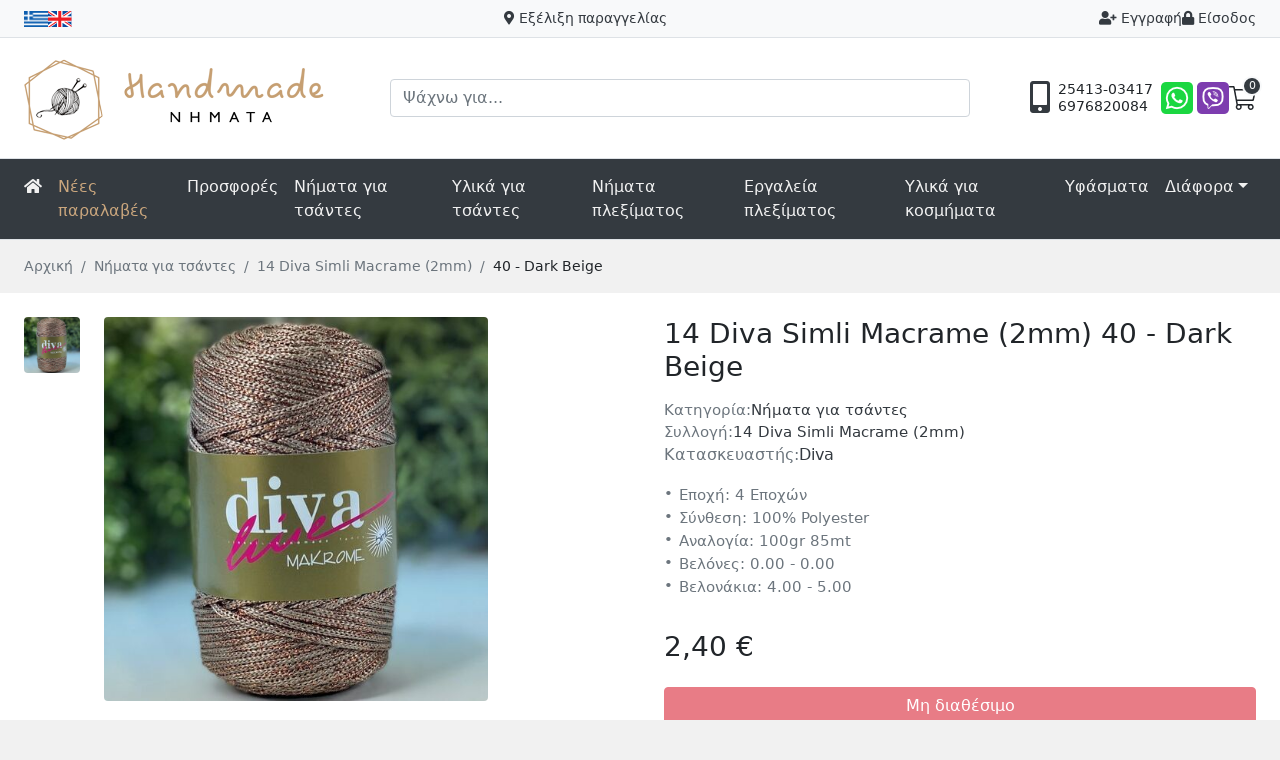

--- FILE ---
content_type: text/html; charset=UTF-8
request_url: https://www.handmadenimata.gr/el/nimata-gia-tsantes/diva-simli-macrame-40-dark-beige
body_size: 9271
content:
<!DOCTYPE html>
<html lang="el">
<head>
    <meta charset="utf-8">
    <meta name="viewport" content="width=device-width, initial-scale=1">

        <link rel="canonical" href="https://www.handmadenimata.gr/el/nimata-gia-tsantes/diva-simli-macrame">
            <link rel="alternate" hreflang="el" href="https://www.handmadenimata.gr/el/nimata-gia-tsantes/diva-simli-macrame"/>
            <link rel="alternate" hreflang="en" href="https://www.handmadenimata.gr/en/nimata-gia-tsantes/diva-simli-macrame"/>
    
    <script type="application/ld+json">{"@context":"https:\/\/schema.org","@type":"BreadcrumbList","itemListElement":[{"@type":"ListItem","item":{"@id":"https:\/\/www.handmadenimata.gr\/el\/nimata-gia-tsantes","name":"\u039d\u03ae\u03bc\u03b1\u03c4\u03b1 \u0393\u03b9\u03b1 \u03a4\u03c3\u03ac\u03bd\u03c4\u03b5\u03c2","image":"https:\/\/storage.handmadenimata.gr\/categories\/3\/GdDgVH2Ovn1EjFG4VIVXrOWisFZtvFhrCZwGka80.jpg"},"position":1},{"@type":"ListItem","item":{"@id":"https:\/\/www.handmadenimata.gr\/el\/nimata-gia-tsantes\/diva-simli-macrame","name":"Diva Simli Macrame","image":"https:\/\/storage.handmadenimata.gr\/products\/75\/v8Ffgmx9poo8pfGkIL79atGR0u21ONa1QRZBXFl4.webp"},"position":2},{"@type":"ListItem","item":{"@id":"https:\/\/www.handmadenimata.gr\/el\/nimata-gia-tsantes\/diva-simli-macrame-40-dark-beige","name":"Diva Simli Macrame 40 - Dark Beige","image":"https:\/\/storage.handmadenimata.gr\/products\/75\/v8Ffgmx9poo8pfGkIL79atGR0u21ONa1QRZBXFl4.webp"},"position":3}]}</script>
    <script type="application/ld+json">{"@context":"https:\/\/schema.org\/","@type":"Product","name":"Diva Simli Macrame 40 - Dark Beige","sku":"DSM-40-Dark-Beige","description":"\u0395\u03c0\u03bf\u03c7\u03ae: 4 \u0395\u03c0\u03bf\u03c7\u03ce\u03bd, \u03a3\u03cd\u03bd\u03b8\u03b5\u03c3\u03b7: 100% Polyester, \u0391\u03bd\u03b1\u03bb\u03bf\u03b3\u03af\u03b1: 100gr 110mt, \u0392\u03b5\u03bb\u03cc\u03bd\u03b5\u03c2: 0.00 - 0.00, \u0392\u03b5\u03bb\u03bf\u03bd\u03ac\u03ba\u03b9\u03b1: 4.00 - 5.00","brand":{"@type":"Brand","name":"Diva"},"image":"https:\/\/storage.handmadenimata.gr\/products\/11229\/sm-sLJkL2bIcFUWR6TEmRHVDqgIxrV0LHb5z0dXaNbc.jpg","offers":{"@type":"Offer","price":2.4,"priceCurrency":"EUR","availability":"OutOfStock","priceValidUntil":"2026-02-18","url":"https:\/\/www.handmadenimata.gr\/el\/nimata-gia-tsantes\/diva-simli-macrame-40-dark-beige"}}</script>
    <script type="application/ld+json">{"@context":"http:\/\/schema.org","@type":"WebPage","name":"Diva Simli Macrame 40 - Dark Beige","description":"\u0395\u03c0\u03bf\u03c7\u03ae: 4 \u0395\u03c0\u03bf\u03c7\u03ce\u03bd, \u03a3\u03cd\u03bd\u03b8\u03b5\u03c3\u03b7: 100% Polyester, \u0391\u03bd\u03b1\u03bb\u03bf\u03b3\u03af\u03b1: 100gr 110mt, \u0392\u03b5\u03bb\u03cc\u03bd\u03b5\u03c2: 0.00 - 0.00, \u0392\u03b5\u03bb\u03bf\u03bd\u03ac\u03ba\u03b9\u03b1: 4.00 - 5.00"}</script>

            <meta name="description" content="Εποχή: 4 Εποχών, Σύνθεση: 100% Polyester, Αναλογία: 100gr 110mt, Βελόνες: 0.00 - 0.00, Βελονάκια: 4.00 - 5.00">
    
    <meta property="og:title" content="Diva Simli Macrame 40 - Dark Beige">
    <meta property="og:site_name" content="Handmade Νήματα">
            <meta property="og:description" content="Εποχή: 4 Εποχών, Σύνθεση: 100% Polyester, Αναλογία: 100gr 110mt, Βελόνες: 0.00 - 0.00, Βελονάκια: 4.00 - 5.00">
        <meta property="og:type" content="product">
    <meta property="og:url" content="https://www.handmadenimata.gr/el/nimata-gia-tsantes/diva-simli-macrame-40-dark-beige">
            <meta property="og:image" content="https://storage.handmadenimata.gr/products/11229/sLJkL2bIcFUWR6TEmRHVDqgIxrV0LHb5z0dXaNbc.jpg">
    
    <meta name="twitter:card" content="product"/>
    <meta name="twitter:title" content="Diva Simli Macrame 40 - Dark Beige">
            <meta name="twitter:image" content="https://storage.handmadenimata.gr/products/11229/sLJkL2bIcFUWR6TEmRHVDqgIxrV0LHb5z0dXaNbc.jpg">
                <meta name="twitter:description" content="Εποχή: 4 Εποχών, Σύνθεση: 100% Polyester, Αναλογία: 100gr 110mt, Βελόνες: 0.00 - 0.00, Βελονάκια: 4.00 - 5.00">
    
    <meta name="robots" content="index, follow"/>

    <meta property="og:locale" content="el_GR" />

    <title>Diva Simli Macrame 40 - Dark Beige | Handmade Νήματα</title>

    <link rel="dns-prefetch" href="//cdnjs.cloudflare.com">
    <link rel="dns-prefetch" href="//www.googletagmanager.com">

    <link rel="preload" href="https://www.handmadenimata.gr/images/logo.webp" as="image">
    <link rel="preload" href="https://www.handmadenimata.gr/images/logo-sm.webp" as="image">

    <link rel="preload" href="https://cdnjs.cloudflare.com/ajax/libs/font-awesome/5.15.4/webfonts/fa-brands-400.ttf" as="font" crossorigin>

    <link rel="preload" href="https://cdnjs.cloudflare.com/ajax/libs/font-awesome/5.15.4/webfonts/fa-brands-400.ttf" as="font" crossorigin>
    <link rel="preload" href="https://cdnjs.cloudflare.com/ajax/libs/font-awesome/5.15.4/webfonts/fa-regular-400.ttf" as="font" crossorigin>
    <link rel="preload" href="https://cdnjs.cloudflare.com/ajax/libs/font-awesome/5.15.4/webfonts/fa-solid-900.ttf" as="font" crossorigin>

    
    <link rel="apple-touch-icon" sizes="57x57" href="https://www.handmadenimata.gr/favicon/apple-icon-57x57.png">
<link rel="apple-touch-icon" sizes="60x60" href="https://www.handmadenimata.gr/favicon/apple-icon-60x60.png">
<link rel="apple-touch-icon" sizes="72x72" href="https://www.handmadenimata.gr/favicon/apple-icon-72x72.png">
<link rel="apple-touch-icon" sizes="76x76" href="https://www.handmadenimata.gr/favicon/apple-icon-76x76.png">
<link rel="apple-touch-icon" sizes="114x114" href="https://www.handmadenimata.gr/favicon/apple-icon-114x114.png">
<link rel="apple-touch-icon" sizes="120x120" href="https://www.handmadenimata.gr/favicon/apple-icon-120x120.png">
<link rel="apple-touch-icon" sizes="144x144" href="https://www.handmadenimata.gr/favicon/apple-icon-144x144.png">
<link rel="apple-touch-icon" sizes="152x152" href="https://www.handmadenimata.gr/favicon/apple-icon-152x152.png">
<link rel="apple-touch-icon" sizes="180x180" href="https://www.handmadenimata.gr/favicon/apple-icon-180x180.png">
<link rel="icon" type="image/png" sizes="192x192"  href="https://www.handmadenimata.gr/favicon/android-icon-192x192.png">
<link rel="icon" type="image/png" sizes="32x32" href="https://www.handmadenimata.gr/favicon/favicon-32x32.png">
<link rel="icon" type="image/png" sizes="96x96" href="https://www.handmadenimata.gr/favicon/favicon-96x96.png">
<link rel="icon" type="image/png" sizes="16x16" href="https://www.handmadenimata.gr/favicon/favicon-16x16.png">
<link rel="manifest" href="https://www.handmadenimata.gr/favicon/manifest.json">
<meta name="msapplication-TileColor" content="#c69f72">
<meta name="msapplication-TileImage" content="https://www.handmadenimata.gr/favicon/ms-icon-144x144.png">
<meta name="theme-color" content="#c69f72">
    <link rel="stylesheet" href="https://cdnjs.cloudflare.com/ajax/libs/font-awesome/5.15.4/css/all.min.css" integrity="sha512-1ycn6IcaQQ40/MKBW2W4Rhis/DbILU74C1vSrLJxCq57o941Ym01SwNsOMqvEBFlcgUa6xLiPY/NS5R+E6ztJQ==" crossorigin="anonymous" referrerpolicy="no-referrer" />

    <link rel="search" type="application/opensearchdescription+xml" href="https://www.handmadenimata.gr/opensearch.xml" title="Product search">

    <link href="/dist/app.3aa2d5.css" rel="stylesheet">

    <style >[wire\:loading], [wire\:loading\.delay], [wire\:loading\.inline-block], [wire\:loading\.inline], [wire\:loading\.block], [wire\:loading\.flex], [wire\:loading\.table], [wire\:loading\.grid], [wire\:loading\.inline-flex] {display: none;}[wire\:loading\.delay\.shortest], [wire\:loading\.delay\.shorter], [wire\:loading\.delay\.short], [wire\:loading\.delay\.long], [wire\:loading\.delay\.longer], [wire\:loading\.delay\.longest] {display:none;}[wire\:offline] {display: none;}[wire\:dirty]:not(textarea):not(input):not(select) {display: none;}input:-webkit-autofill, select:-webkit-autofill, textarea:-webkit-autofill {animation-duration: 50000s;animation-name: livewireautofill;}@keyframes livewireautofill { from {} }</style>
    <script defer src="https://unpkg.com/alpinejs@3.2.1/dist/cdn.min.js"></script>

    <script async src="https://www.googletagmanager.com/gtag/js?id=G-5GJYSHDQ4J"></script>
    <script>
        window.dataLayer = window.dataLayer || [];

        function gtag() {
            dataLayer.push(arguments);
        }

        gtag('js', new Date());

        gtag('config', 'G-5GJYSHDQ4J');

                gtag('config', 'AW-872764231');
            </script>

    </head>
<body>

<div aria-live="polite" aria-atomic="true" class="position-relative" style="z-index: 9999">
    <div class="toast-container position-fixed top-0 end-0 p-3" id="toasts">
        
    </div>
</div>

<header id="main-header">
    <div id="header-top" class="container-fluid border-bottom">
        <div class="container-xxl">
            <div class="hstack small justify-content-between">

    <div class="d-flex gap-2">
        <a href="/">
            <img src="https://www.handmadenimata.gr/images/greek-flag.png" alt="Flag of Greece" width="24" height="16">
        </a>

        <a href="/en">
            <img src="https://www.handmadenimata.gr/images/uk-flag.svg" alt="Flag of Greece" height="16">
        </a>
    </div>

    <a href="https://www.handmadenimata.gr/el/order-tracking" class="text-decoration-none"><em class="fas fa-map-marker-alt me-1"></em>Εξέλιξη παραγγελίας</a>

    <div class="d-flex gap-4 gap-sm-3">
                                    <a href="https://www.handmadenimata.gr/el/register" class="py-2 text-decoration-none"><em class="fa fa-user-plus"></em> <span class="d-none d-sm-inline">Εγγραφή</span></a>
            
                            <a href="https://www.handmadenimata.gr/el/login" class="py-2 text-decoration-none"><em class="fa fa-lock"></em> <span class="d-none d-sm-inline">Είσοδος</span></a>
                        </div>
</div>

        </div>
    </div>

    <div id="header-main" class="container-fluid py-2">
        <div class="container-xxl">
            <div class="row align-items-center g-4 py-2">
            <div class="col-auto">
            <a id="logo" title="Handmade Νήματα" href="https://www.handmadenimata.gr/el">Handmade Νήματα</a>
        </div>
    
    <div class="col-auto ms-auto hstack gap-4 order-lg-2">
        <div class="d-none d-md-flex justify-content-center ms-auto">
            <em class="fa fa-mobile-alt fa-2x text-primary me-2"></em>
            <div class="small fw-500 vstack">
                                    <a href="tel:25413-03417" class="lh-sm text-decoration-none text-dark">25413-03417</a>
                                    <a href="tel:6976820084" class="lh-sm text-decoration-none text-dark">6976820084</a>
                            </div>
            <div class="d-flex align-items-center ms-2">
                <img src="https://www.handmadenimata.gr/images/whatsapp.png" alt="" class="me-1 rounded-3">
                <img src="https://www.handmadenimata.gr/images/viber.png" alt="" class="rounded-3">
            </div>
        </div>

        <a wire:id="OgamQpt55ss5lUKTpYum" wire:initial-data="{&quot;fingerprint&quot;:{&quot;id&quot;:&quot;OgamQpt55ss5lUKTpYum&quot;,&quot;name&quot;:&quot;checkout.cart-button&quot;,&quot;locale&quot;:&quot;el&quot;,&quot;path&quot;:&quot;el\/nimata-gia-tsantes\/diva-simli-macrame-40-dark-beige&quot;,&quot;method&quot;:&quot;GET&quot;,&quot;v&quot;:&quot;acj&quot;},&quot;effects&quot;:{&quot;listeners&quot;:[&quot;setCartItemsCount&quot;]},&quot;serverMemo&quot;:{&quot;children&quot;:[],&quot;errors&quot;:[],&quot;htmlHash&quot;:&quot;841f0e17&quot;,&quot;data&quot;:{&quot;count&quot;:0},&quot;dataMeta&quot;:[],&quot;checksum&quot;:&quot;b920a3d5d1f511239679a91a4eec0f5a97e25febcfd63de1f998fa3166cf08d5&quot;}}" href="https://www.handmadenimata.gr/el/cart" title="Καλάθι αγορών" class="d-flex align-items-center text-decoration-none position-relative" style="color: var(--text-color)">

    <svg aria-hidden="true" focusable="false" data-prefix="far" data-icon="shopping-cart" role="img" xmlns="http://www.w3.org/2000/svg" viewBox="0 0 576 512" class="svg-inline--fa fa-shopping-cart fa-w-18" style="width: 1.125em; font-size: 1.5rem; height: 1em; display: inline-block; vertical-align: -0.125rem"><path fill="currentColor" d="M551.991 64H129.28l-8.329-44.423C118.822 8.226 108.911 0 97.362 0H12C5.373 0 0 5.373 0 12v8c0 6.627 5.373 12 12 12h78.72l69.927 372.946C150.305 416.314 144 431.42 144 448c0 35.346 28.654 64 64 64s64-28.654 64-64a63.681 63.681 0 0 0-8.583-32h145.167a63.681 63.681 0 0 0-8.583 32c0 35.346 28.654 64 64 64 35.346 0 64-28.654 64-64 0-17.993-7.435-34.24-19.388-45.868C506.022 391.891 496.76 384 485.328 384H189.28l-12-64h331.381c11.368 0 21.177-7.976 23.496-19.105l43.331-208C578.592 77.991 567.215 64 551.991 64zM240 448c0 17.645-14.355 32-32 32s-32-14.355-32-32 14.355-32 32-32 32 14.355 32 32zm224 32c-17.645 0-32-14.355-32-32s14.355-32 32-32 32 14.355 32 32-14.355 32-32 32zm38.156-192H171.28l-36-192h406.876l-40 192z" class=""></path></svg>
    <div class="cart-button" id="cart-checkout">0</div>
</a>

<!-- Livewire Component wire-end:OgamQpt55ss5lUKTpYum -->    </div>

    <div class="col-12 col-lg order-lg-1 px-lg-5">
        <form x-data="searchBar()" x-on:click.outside="close" x-on:submit="if(search_term.trim().length === 0) $event.preventDefault()" action="https://www.handmadenimata.gr/el/search" class="position-relative">
            <label class="d-none" for="search-bar">Αναζήτηση</label>
            <input x-ref="input"
                   x-model="search_term"
                   x-on:keydown.escape="reset"
                   x-on:input.debounce="search"
                   x-on:focus="show = true"
                   id="search-bar"
                   value=""
                   name="search_term"
                   type="search"
                   class="form-control "
                   placeholder="Ψάχνω για..."
                   autocomplete="off"
                   autocorrect="off"
                   autocapitalize="off">

            <div x-cloak x-show="show && results.length > 0" x-transition class="position-absolute h-5r bg-white border shadow-sm vstack w-100 rounded py-2 top-100" style="z-index: 2050">
                <template x-for="(result, i) in results" :key="i">
                    <a x-bind:href="result.href" class="text-decoration-none list-group-item-action text-dark px-3 py-2" x-html="result.text"></a>
                </template>
            </div>
        </form>
    </div>
</div>

        </div>
    </div>

    <div id="header-bottom" class="container-fluid border-top border-bottom">
        <div class="container-xxl">
            <nav class="navbar navbar-expand-lg navbar-dark">
    <div class="container-fluid px-0">
        <a class="navbar-brand d-lg-none" href="#">Κατηγορίες</a>

        <button class="navbar-toggler" type="button" data-bs-toggle="offcanvas" data-bs-target="#navbar" aria-controls="navbar">
            <span class="navbar-toggler-icon"></span>
        </button>

        <div class="offcanvas offcanvas-start" tabindex="-1" id="navbar" aria-labelledby="main-navigation">
            <div class="offcanvas-header border-bottom">
                <div class="h5 offcanvas-title" id="main-navigation">Handmade Νήματα</div>
                <button type="button" class="btn-close text-reset" data-bs-dismiss="offcanvas" aria-label="Close"></button>
            </div>

            <div class="offcanvas-body">
                <ul x-data="menu()" class="navbar-nav me-auto flex-grow-1">
                    <li class="nav-item">
    <a class="nav-link ps-lg-0 " aria-current="page" href="https://www.handmadenimata.gr/el">
        <em class="d-none d-lg-inline fas fa-home"></em><span class="d-lg-none">Αρχική</span>
    </a>
</li>
                    <li class="nav-item">
    <a class="nav-link fw-500" aria-current="page" href="https://www.handmadenimata.gr/el/new-arrivals" style="color: #caa67d !important">Νέες παραλαβές</a>
</li>

<li class="nav-item">
    <a class="nav-link" aria-current="page" href="https://www.handmadenimata.gr/el/offers">Προσφορές</a>
</li>

<li class="nav-item">
    <a class="nav-link" aria-current="page" href="https://www.handmadenimata.gr/el/nimata-gia-tsantes">Νήματα για τσάντες</a>
</li>

<li class="nav-item d-none d-lg-inline-block">
    <a class="nav-link" href="https://www.handmadenimata.gr/el/ulika-gia-tsantes" role="button">Υλικά για τσάντες</a>
</li>

<li x-data="{ show: false }"  x-on:click.outside="if (!mobile) show = false" class="nav-item dropdown d-lg-none">
    <div class="d-flex justify-content-between">
        <a class="nav-link" href="https://www.handmadenimata.gr/el/ulika-gia-tsantes" role="button">Υλικά για τσάντες</a>
        <a :class="{'show': show}" x-on:click.prevent="show = !show" class="dropdown-toggle" href="#" role="button"></a>
    </div>

    <ul x-on:click.stop :class="show && 'show'" class="dropdown-menu dropdown-menu-end" x-init="$watch('show', show => updateHeights($el, show))">
        <li><a class="dropdown-item" href="https://www.handmadenimata.gr/el/set-tsantas">Σετ τσάντας</a></li>
        <li><a class="dropdown-item" href="https://www.handmadenimata.gr/el/alusides-gia-tsantes">Αλυσίδες για τσάντες</a></li>
        <li><a class="dropdown-item" href="https://www.handmadenimata.gr/el/krikous-gia-tsantes">Κρίκους για τσάντες</a></li>
        <li><a class="dropdown-item" href="https://www.handmadenimata.gr/el/louria-gia-tsantes">Λουριά για τσάντες</a></li>
        <li><a class="dropdown-item" href="https://www.handmadenimata.gr/el/aksesouar-gia-tsantes">Αξεσουάρ για τσάντες</a></li>
        <li><a class="dropdown-item" href="https://www.handmadenimata.gr/el/kamvades-gia-tsantes">Καμβάδες για τσάντες</a></li>
        <li><a class="dropdown-item" href="https://www.handmadenimata.gr/el/metallika-voithitika-gia-tsantes">Μεταλλικά βοηθητικά για τσάντες</a></li>
        <li><a class="dropdown-item" href="https://www.handmadenimata.gr/el/skeletoi-gia-tsantes-portofolia">Σκελετοί για τσάντες &amp; πορτοφόλια</a></li>
        <li><a class="dropdown-item" href="https://www.handmadenimata.gr/el/fountes-gia-tsantes">Σκελετοί για τσάντες &amp; πορτοφόλια</a></li>
        <li><a class="dropdown-item" href="https://www.handmadenimata.gr/el/fodres-kai-skliruntika-gia-tsantes">Φόδρες και σκληρυντικά για τσάντες</a></li>
        <li><a class="dropdown-item" href="https://www.handmadenimata.gr/el/xeroulia-gia-tsantes">Χερούλια για τσάντες</a></li>
        <li><a class="dropdown-item" href="https://www.handmadenimata.gr/el/filigkri-gia-tsantes">Φιλιγκρί για τσάντες</a></li>
        <li><a class="dropdown-item" href="https://www.handmadenimata.gr/el/koumpwmata-kai-diakosmitika-gia-tsantes">Κουμπώματα &amp; διακοσμητικά για τσάντες</a></li>
        <li><a class="dropdown-item" href="https://www.handmadenimata.gr/el/fermouar-gia-tsantes">Φερμουάρ για τσάντες</a></li>
    </ul>
</li>

<li class="nav-item">
    <a class="nav-link" aria-current="page" href="https://www.handmadenimata.gr/el/nimata-pleksimatos">Νήματα πλεξίματος</a>
</li>

<li class="nav-item d-none d-lg-inline-block">
    <a class="nav-link" href="https://www.handmadenimata.gr/el/ergaleia-pleksimatos" role="button">Εργαλεία πλεξίματος</a>
</li>

<li x-data="{ show: false }"  x-on:click.outside="if (!mobile) show = false" class="nav-item dropdown d-lg-none">
    <div class="d-flex justify-content-between">
        <a class="nav-link" href="https://www.handmadenimata.gr/el/ergaleia-pleksimatos" role="button">Εργαλεία πλεξίματος</a>
        <a :class="{'show': show}" x-on:click.prevent="show = !show" class="dropdown-toggle" href="#" role="button"></a>
    </div>

    <ul x-on:click.stop :class="show && 'show'" class="dropdown-menu dropdown-menu-end" x-init="$watch('show', show => updateHeights($el, show))">
        <li><a class="dropdown-item" href="https://www.handmadenimata.gr/el/velones-velonakia-pleksimatos">Βελόνες &amp; Βελονάκια πλεξίματος</a></li>
        <li><a class="dropdown-item" href="https://www.handmadenimata.gr/el/knitting-loom">Knitting Loom</a></li>
        <li><a class="dropdown-item" href="https://www.handmadenimata.gr/el/markers-pleksimatos">Markers πλεξίματος</a></li>
        <li><a class="dropdown-item" href="https://www.handmadenimata.gr/el/mezoures-pleksimatos">Μεζούρες πλεξίματος</a></li>
        <li><a class="dropdown-item" href="https://www.handmadenimata.gr/el/psalidia-pleksimatos">Ψαλίδια πλεξίματος</a></li>
        <li><a class="dropdown-item" href="https://www.handmadenimata.gr/el/lastixa-pleksimatos">Λάστιχα πλεξίματος</a></li>
        <li><a class="dropdown-item" href="https://www.handmadenimata.gr/el/koumpia-pleksimatos">Κουμπιά πλεξίματος</a></li>
        <li><a class="dropdown-item" href="https://www.handmadenimata.gr/el/velones-rapsimatos">Βελόνες ραψίματος</a></li>
    </ul>
</li>

<li class="nav-item">
    <a class="nav-link" aria-current="page" href="https://www.handmadenimata.gr/el/ulika-gia-kosmimata">Υλικά για κοσμήματα</a>
</li>

<li class="nav-item">
    <a class="nav-link" aria-current="page" href="https://www.handmadenimata.gr/el/ufasmata">Υφάσματα</a>
</li>

<li x-data="{ show: false }" x-on:click.prevent="show = !show" x-on:click.outside="if (!mobile) show = false" class="nav-item dropdown">
    <a :class="{'show': show}" class="nav-link dropdown-toggle" href="#" role="button">Διάφορα</a>

    <ul x-on:click.stop :class="show && 'show'" class="dropdown-menu dropdown-menu-end" x-init="$watch('show', show => updateHeights($el, show))">
        <li><a class="dropdown-item" href="https://www.handmadenimata.gr/el/cups-gia-plekta">Cups για πλεκτά</a></li>
        <li><a class="dropdown-item" href="https://www.handmadenimata.gr/el/patous-gia-terlikia">Πάτους για τερλίκια</a></li>
        <li><a class="dropdown-item" href="https://www.handmadenimata.gr/el/matakia-gia-amigurumi">Ματάκια για amigurumi</a></li>
        <li><a class="dropdown-item" href="https://www.handmadenimata.gr/el/siriti-gia-kourtines-xrats-me-to-metro">Σιρίτι για Κουρτίνες &amp; Χρατς με το Μέτρο</a></li>
        <li><a class="dropdown-item" href="https://www.handmadenimata.gr/el/eidi-raptikhs">Είδη ραπτικής</a></li>
        <li><a class="dropdown-item" href="https://www.handmadenimata.gr/el/eidi-suskeuasias">Είδη συσκευασίας</a></li>
    </ul>
</li>
                    <li class="nav-item d-lg-none">
    <a class="nav-link" href="https://www.handmadenimata.gr/el/order-tracking" role="button">Εξέλιξη παραγγελίας</a>
</li>                </ul>




            </div>
        </div>
    </div>
</nav>

        </div>
    </div>
</header>    <section class="container-fluid py-3 d-none d-md-block">
    <div class="container-xxl">
        <nav aria-label="breadcrumb" class="small">
            <ol class="breadcrumb m-0">
                                    <li class="breadcrumb-item">
                                                    <a href="https://www.handmadenimata.gr/el" class="text-decoration-none text-secondary">Αρχική</a>
                                            </li>
                                    <li class="breadcrumb-item">
                                                    <a href="https://www.handmadenimata.gr/el/nimata-gia-tsantes" class="text-decoration-none text-secondary">Νήματα για τσάντες</a>
                                            </li>
                                    <li class="breadcrumb-item">
                                                    <a href="https://www.handmadenimata.gr/el/nimata-gia-tsantes/diva-simli-macrame" class="text-decoration-none text-secondary">14 Diva Simli Macrame (2mm)</a>
                                            </li>
                                    <li class="breadcrumb-item">
                                                    40 - Dark Beige
                                            </li>
                            </ol>
        </nav>
    </div>
</section>
    <main class="container-fluid bg-white">
        <section class="container-xxl py-4">
            <div class="row row-cols-1 row-cols-md-2 g-5">
                <div class="col">
                    <div class="row row-cols-1 row-cols-sm-2 gx-4 gy-1"
     x-data="{ show: true, thumbnails: [] }"
     x-on:variant-selected.window="
        if ($event.detail.images) {
            thumbnails = $event.detail.images
        }
        $refs.preview.src = $event.detail.image.length > 0 ? $event.detail.image : $refs.preview.src
        $refs.preview.parentElement.href = $event.detail.image
        refreshFsLightbox()
    ">
    <div class="col flex-grow-1 d-grid order-sm-1">
                    <a href="https://storage.handmadenimata.gr/products/11229/sLJkL2bIcFUWR6TEmRHVDqgIxrV0LHb5z0dXaNbc.jpg" class="ratio ratio-4x3" data-fslightbox="images" data-type="image">
                <img x-ref="preview" src="https://storage.handmadenimata.gr/products/11229/sLJkL2bIcFUWR6TEmRHVDqgIxrV0LHb5z0dXaNbc.jpg" alt="14 Diva Simli Macrame (2mm) 40 - Dark Beige" class="start-0 top-0 w-auto h-auto mw-100 mh-100 rounded">
            </a>
            </div>

    <div class="col w-sm-5r order-sm-0">
        <div class="mh-sm-20r scrollbar overflow-auto">
            <ul class="d-flex flex-nowrap d-sm-grid gap-1 list-unstyled mb-0">
                                    <li class="d-flex w-4r w-sm-auto">
                        <a x-show="thumbnails.length === 0" href="https://storage.handmadenimata.gr/products/11229/sLJkL2bIcFUWR6TEmRHVDqgIxrV0LHb5z0dXaNbc.jpg" data-fslightbox="images" data-type="image" class="ratio ratio-1x1 rounded">
                            <img src="https://storage.handmadenimata.gr/products/11229/sm-sLJkL2bIcFUWR6TEmRHVDqgIxrV0LHb5z0dXaNbc.jpg" alt="14 Diva Simli Macrame (2mm) 40 - Dark Beige" class="img-top rounded">
                        </a>
                    </li>
                
                                                    
                <template x-for="thumb in thumbnails" :key="thumb">
                    <li class="d-flex w-4r w-sm-auto">
                        <a x-bind:href="thumb" data-fslightbox="images" data-type="image" class="ratio ratio-1x1 rounded">
                            <img x-bind:src="thumb" alt="" class="img-top rounded">
                        </a>
                    </li>
                </template>
            </ul>
        </div>
    </div>
</div>
                </div>

                <div class="col">
                    
                    <div class="d-grid gap-2 align-self-start">
                        <h1 class="fs-3 mb-0 fw-500">14 Diva Simli Macrame (2mm) 40 - Dark Beige</h1>

                        
                        <div class="vstack gap-1 my-2">
                            <div class="d-flex gap-2" style="font-size: 15px">
    <span class="text-secondary">Κατηγορία: </span>
    <a href="https://www.handmadenimata.gr/el/nimata-gia-tsantes" class="text-decoration-none">Νήματα για τσάντες</a>
</div>
                            <div class="small d-flex gap-2" style="font-size: 15px">
    <span class="text-secondary">Συλλογή:</span>
    <a href="https://www.handmadenimata.gr/el/nimata-gia-tsantes/diva-simli-macrame" class="text-decoration-none">14 Diva Simli Macrame (2mm)</a>
</div>
                            <div class="d-flex gap-2">
    <span class="text-secondary">Κατασκευαστής:</span>
    <a href="https://www.handmadenimata.gr/el/nimata-gia-tsantes/m/diva" class="text-decoration-none">Diva</a>
</div>
                        </div>

                        <section class="product-description mb-2">
    <h2 class="visually-hidden">Βασικά χαρακτηριστικά</h2>

    <ul>
<li>Εποχή: 4 Εποχών</li>
<li>Σύνθεση: 100% Polyester</li>
<li>Αναλογία: 100gr 85mt</li>
<li>Βελόνες: 0.00 - 0.00</li>
<li>Βελονάκια: 4.00 - 5.00</li>
</ul>
</section>

                        <div class="d-grid gap-2">
                                                            <div class="col-12 mb-3 hstack gap-3">
                                    <div class="h3 mb-0">2,40 €</div>
                                                                    </div>

                                <button class="btn btn-danger" disabled>Μη διαθέσιμο</button>
                                                    </div>
                    </div>
                </div>
            </div>
        </section>

            </main>
<footer id="footer" class="container-fluid py-4">
    <div class="container-xxl">
        <div class="row gy-4 gx-5">
            <div class="col-12 col-lg-3">
                <div class="vstack align-items-start gap-3">
                    <div id="footer-logo"></div>
                    <div class="text-secondary">Νήματα Alize, Νήματα πλεξίματος, Εργαλεία πλεξίματος, Νήματα για τσάντες και Χάντρες</div>

                                            <div class="hstack gap-2">

                                                            <a href="https://www.facebook.com/Handmadenimata"><em class="fab fa-facebook-square fa-2x text-secondary"></em></a>
                            
                                                    </div>
                                    </div>
            </div>

            <div class="col-12 col-sm-6 col-md-4 col-lg-3">
                <ul class="list-unstyled vstack gap-2">
                    <li>
                        <h2 class="fs-6 fw-500 mb-0 border-bottom align-self-stretch pb-2">Σχετικά</h2>
                    </li>
                    <li><a href="https://www.handmadenimata.gr/el/terms-of-service" class="text-dark text-hover-underline">Όροι χρήσης</a></li>
                    <li><a href="https://www.handmadenimata.gr/el/data-protection" class="text-dark text-hover-underline">Προσωπικά δεδομένα</a></li>
                    <li><a href="https://www.handmadenimata.gr/el/return-policy" class="text-dark text-hover-underline">Πολιτική επιστροφών</a></li>
                </ul>
            </div>

            <div class="col-12 col-sm-6 col-md-4 col-lg-3">
                <ul class="list-unstyled vstack gap-2">
                    <li>
                        <h2 class="fs-6 fw-500 mb-0 border-bottom align-self-stretch pb-2">Υποστήριξη</h2>
                    </li>
                    <li><a href="https://www.handmadenimata.gr/el/shipping-methods" class="text-dark text-hover-underline">Τρόποι αποστολής για Ελλάδα</a></li>
                    <li><a href="https://www.handmadenimata.gr/el/shipping-methods-cyprus" class="text-dark text-hover-underline">Τρόποι αποστολής για Κύπρος</a></li>
                    <li><a href="https://www.handmadenimata.gr/el/shipping-methods-europe" class="text-dark text-hover-underline">Τρόποι αποστολής για Ευρώπη</a></li>
                    <li><a href="https://www.handmadenimata.gr/el/payment-methods" class="text-dark text-hover-underline">Τρόποι πληρωμής</a></li>
                </ul>
            </div>

            <div class="col-12 col-sm-6 col-md-4 col-lg-3">
                <h2 class="fs-6 fw-500 mb-2 border-bottom pb-2">Επικοινωνία</h2>
                <address class="vstack gap-2">
                                            <div><em class="fas fa-map-marker-alt me-2 text-secondary"></em>ΑΜΦΕΡΑΟΥ 25, ΚΙΜΜΕΡΙΑ ΞΑΝΘΗΣ 67100</div>
                    
                                            <a href="tel:25413-03417" class="text-decoration-none"><em class="fas fa-phone-alt me-2 text-secondary"></em>25413-03417</a>
                                            <a href="tel:6976820084" class="text-decoration-none"><em class="fas fa-phone-alt me-2 text-secondary"></em>6976820084</a>
                    
                                            <a href="mailto:crochetarian79@gmail.com" class="text-decoration-none"><em class="fas fa-envelope me-2 text-secondary"></em>crochetarian79@gmail.com</a>
                                    </address>
            </div>
        </div>
    </div>
</footer>

<div class="container-fluid bg-white border-top py-3">
    <div class="container-xxl">
        <div class="d-flex flex-wrap justify-content-center justify-content-sm-between align-items-center gap-3">
            <small class="text-secondary">&copy; 2026 Handmade Νήματα</small>
            <div class="d-flex gap-1 fs-2 text-secondary">
                <em class="fab fa-cc-visa" title="VISA"></em>
                <em class="fab fa-cc-mastercard" title="MasterCard"></em>
                <em class="fab fa-cc-paypal" title="PayPal"></em>
                <em class="fas fa-university" title="Τραπεζική Κατάθεση"></em>
                <em class="fas fa-hand-holding-usd" title="Αντικαταβολή"></em>

            </div>
        </div>
    </div>
</div>

<div aria-live="polite" aria-atomic="true" class="position-relative" style="z-index: 9999">
    <div id="toast-container" class="toast-container position-fixed top-0 end-0 p-3">
        <template hidden>
            <div class="toast" role="alert" aria-live="assertive" aria-atomic="true">
                <div class="body d-flex p-3 align-items-start">
                    <div class="success text-success d-none"><svg xmlns="http://www.w3.org/2000/svg" width="24" height="24" fill="currentColor" viewBox="0 0 16 16">
    <path d="M8 15A7 7 0 1 1 8 1a7 7 0 0 1 0 14zm0 1A8 8 0 1 0 8 0a8 8 0 0 0 0 16z"/>
    <path d="M10.97 4.97a.235.235 0 0 0-.02.022L7.477 9.417 5.384 7.323a.75.75 0 0 0-1.06 1.06L6.97 11.03a.75.75 0 0 0 1.079-.02l3.992-4.99a.75.75 0 0 0-1.071-1.05z"/>
</svg></div>
                    <div class="info text-info d-none"><svg xmlns="http://www.w3.org/2000/svg" width="24" height="24" fill="currentColor" viewBox="0 0 16 16">
    <path d="M8 15A7 7 0 1 1 8 1a7 7 0 0 1 0 14zm0 1A8 8 0 1 0 8 0a8 8 0 0 0 0 16z"/>
    <path d="m8.93 6.588-2.29.287-.082.38.45.083c.294.07.352.176.288.469l-.738 3.468c-.194.897.105 1.319.808 1.319.545 0 1.178-.252 1.465-.598l.088-.416c-.2.176-.492.246-.686.246-.275 0-.375-.193-.304-.533L8.93 6.588zM9 4.5a1 1 0 1 1-2 0 1 1 0 0 1 2 0z"/>
</svg></div>
                    <div class="warning text-warning d-none"><svg xmlns="http://www.w3.org/2000/svg" width="24" height="24" fill="currentColor" viewBox="0 0 16 16">
    <path d="M8 15A7 7 0 1 1 8 1a7 7 0 0 1 0 14zm0 1A8 8 0 1 0 8 0a8 8 0 0 0 0 16z"/>
    <path d="M7.002 11a1 1 0 1 1 2 0 1 1 0 0 1-2 0zM7.1 4.995a.905.905 0 1 1 1.8 0l-.35 3.507a.552.552 0 0 1-1.1 0L7.1 4.995z"/>
</svg></div>
                    <div class="error text-danger d-none"><svg xmlns="http://www.w3.org/2000/svg" width="24" height="24" fill="currentColor" viewBox="0 0 16 16">
    <path d="M8 15A7 7 0 1 1 8 1a7 7 0 0 1 0 14zm0 1A8 8 0 1 0 8 0a8 8 0 0 0 0 16z"/>
    <path d="M4.646 4.646a.5.5 0 0 1 .708 0L8 7.293l2.646-2.647a.5.5 0 0 1 .708.708L8.707 8l2.647 2.646a.5.5 0 0 1-.708.708L8 8.707l-2.646 2.647a.5.5 0 0 1-.708-.708L7.293 8 4.646 5.354a.5.5 0 0 1 0-.708z"/>
</svg></div>

                    <div class="flex-grow-1 d-grid gap-2 ps-3">
                        <div class="title" style="font-size: 1.1rem"></div>
                        <div class="content text-secondary"></div>
                    </div>
                    <button type="button" class="btn-close shadow-none" data-bs-dismiss="toast" aria-label="Close"></button>
                </div>
            </div>
        </template>
    </div>
</div>

<div id="3f137ed" class="modal fade" tabindex="-1" x-data="{ show: false, type: '' }" x-init="new bootstrap.Modal($el);
        $watch('show', value => value ? bootstrap.Modal.getInstance($el).show() : bootstrap.Modal.getInstance($el).hide());
        $el.addEventListener('hidden.bs.modal', () => show = false);
        window.addEventListener('dialog-notification', notification => {
            type = notification.detail.type
            $refs.title.innerText = notification.detail.title
            $refs.content.innerHTML = notification.detail.content
            show = true
        });">
        <div class="modal-dialog shadow ">
            <div class="modal-content">
                <div class="modal-body">
    <div class="d-grid gap-3 px-4">
            <div class="text-center text-green-500" x-show="type === 'success'">
                <svg xmlns="http://www.w3.org/2000/svg" width="80" height="80" fill="currentColor" viewBox="0 0 16 16">
    <path d="M8 15A7 7 0 1 1 8 1a7 7 0 0 1 0 14zm0 1A8 8 0 1 0 8 0a8 8 0 0 0 0 16z"/>
    <path d="M10.97 4.97a.235.235 0 0 0-.02.022L7.477 9.417 5.384 7.323a.75.75 0 0 0-1.06 1.06L6.97 11.03a.75.75 0 0 0 1.079-.02l3.992-4.99a.75.75 0 0 0-1.071-1.05z"/>
</svg>            </div>
            <div class="text-center text-blue-500" x-show="type === 'info'">
                <svg xmlns="http://www.w3.org/2000/svg" width="80" height="80" fill="currentColor" viewBox="0 0 16 16">
    <path d="M8 15A7 7 0 1 1 8 1a7 7 0 0 1 0 14zm0 1A8 8 0 1 0 8 0a8 8 0 0 0 0 16z"/>
    <path d="m8.93 6.588-2.29.287-.082.38.45.083c.294.07.352.176.288.469l-.738 3.468c-.194.897.105 1.319.808 1.319.545 0 1.178-.252 1.465-.598l.088-.416c-.2.176-.492.246-.686.246-.275 0-.375-.193-.304-.533L8.93 6.588zM9 4.5a1 1 0 1 1-2 0 1 1 0 0 1 2 0z"/>
</svg>            </div>
            <div class="text-center text-yellow-500" x-show="type === 'warning'">
                <svg xmlns="http://www.w3.org/2000/svg" width="80" height="80" fill="currentColor" viewBox="0 0 16 16">
    <path d="M8 15A7 7 0 1 1 8 1a7 7 0 0 1 0 14zm0 1A8 8 0 1 0 8 0a8 8 0 0 0 0 16z"/>
    <path d="M7.002 11a1 1 0 1 1 2 0 1 1 0 0 1-2 0zM7.1 4.995a.905.905 0 1 1 1.8 0l-.35 3.507a.552.552 0 0 1-1.1 0L7.1 4.995z"/>
</svg>            </div>
            <div class="text-center text-red-500" x-show="type === 'error'">
                <svg xmlns="http://www.w3.org/2000/svg" width="80" height="80" fill="currentColor" viewBox="0 0 16 16">
    <path d="M8 15A7 7 0 1 1 8 1a7 7 0 0 1 0 14zm0 1A8 8 0 1 0 8 0a8 8 0 0 0 0 16z"/>
    <path d="M4.646 4.646a.5.5 0 0 1 .708 0L8 7.293l2.646-2.647a.5.5 0 0 1 .708.708L8.707 8l2.647 2.646a.5.5 0 0 1-.708.708L8 8.707l-2.646 2.647a.5.5 0 0 1-.708-.708L7.293 8 4.646 5.354a.5.5 0 0 1 0-.708z"/>
</svg>            </div>
            <div x-ref="title" class="fs-4 text-center text-secondary"></div>
            <div x-ref="content" class="text-gray-600 text-center"></div>
            <div class="d-flex justify-content-center">
                <button
        type="button" class="btn shadow-sm btn-success px-4" x-show="type === 'success'" data-bs-dismiss="modal"
>
    OK
</button>
                <button
        type="button" class="btn shadow-sm btn-primary px-4" x-show="type === 'info'" data-bs-dismiss="modal"
>
    OK
</button>
                <button
        type="button" class="btn shadow-sm btn-warning px-4" x-show="type === 'warning'" data-bs-dismiss="modal"
>
    OK
</button>
                <button
        type="button" class="btn shadow-sm btn-danger px-4" x-show="type === 'error'" data-bs-dismiss="modal"
>
    OK
</button>
            </div>
        </div>
</div>
            </div>
        </div>
    </div>

<script src="/livewire/livewire.js?id=90730a3b0e7144480175" data-turbo-eval="false" data-turbolinks-eval="false" ></script><script data-turbo-eval="false" data-turbolinks-eval="false" >window.livewire = new Livewire();window.Livewire = window.livewire;window.livewire_app_url = '';window.livewire_token = 'KMxF96r0RDcsoJJSHoGq1MVJ9xtSL00I75Djc5ub';window.deferLoadingAlpine = function (callback) {window.addEventListener('livewire:load', function () {callback();});};let started = false;window.addEventListener('alpine:initializing', function () {if (! started) {window.livewire.start();started = true;}});document.addEventListener("DOMContentLoaded", function () {if (! started) {window.livewire.start();started = true;}});</script>

<script src="/dist/app.5c8a92.js"></script>
    <script>
        document.addEventListener('alpine:init', () => {
            Alpine.data('searchBar', () => ({
                search_term: '',
                show: false,
                results: [],

                open() {
                    this.show = true
                },

                close() {
                    this.show = false
                },

                reset() {
                    this.results = [];
                    this.close()
                },

                search() {
                    const action = 'https://www.handmadenimata.gr/el/search'
                    const search_term = this.$refs.input.value.trim()
                    if (search_term.length > 0) {
                        axios.post(action, {search_term}).then(res => {
                            this.results = res.data
                            this.open()
                        })
                    } else {
                        this.reset()
                    }
                }
            }))
        })
    </script>
    <script>
        document.addEventListener('alpine:init', () => {
            Alpine.data('menu', () => ({
                mobile: document.body.clientWidth < 992,


                init() {
                    window.onresize = () => {
                        this.mobile = document.body.clientWidth < 992
                    }

                    this.$watch('mobile', mobile => {
                        setTimeout(() => {
                            if (mobile) {
                                this.$el.querySelectorAll('.dropdown-menu').forEach(menu => {
                                    const showing = menu.classList.contains('show')
                                    menu.style.height = showing ? menu.scrollHeight + 'px' : 0
                                })
                            }
                        }, 310)
                    })
                },

                updateHeights(el, show) {
                    if (!this.mobile) return

                    el.style.height = show ? el.scrollHeight + 'px' : 0

                    const parent = el.parentElement.closest('.dropdown-menu');
                    if (parent) {
                        parent.style.height = (parent.scrollHeight + (show ? el.scrollHeight : -el.scrollHeight)) + 'px';
                    }
                }
            }))
        })
    </script>
    <script>
        const notificationContainer = document.getElementById('toast-container');

        window.addEventListener('toast-notification', notification => {
            let message = notification.detail;
            let toast = notificationContainer.querySelector('template').content.firstElementChild.cloneNode(true);

            toast.querySelector('div.' + message.type).classList.remove('d-none');

            toast.querySelector('.title').innerText = message.title;
            if (message.content.length > 0) {
                toast.querySelector('.content').innerHTML = message.content;
            } else {
                toast.querySelector('.content').remove();
                toast.querySelector('.body').classList.replace('align-items-start', 'align-items-center');
            }

            notificationContainer.appendChild(toast);

            new bootstrap.Toast(toast, {
                autohide: message.autohide,
                delay: message.delay ? message.delay : 5000
            }).show();
            toast.addEventListener('hidden.bs.toast', () => {
                bootstrap.Toast.getInstance(toast).dispose();
                toast.remove();
            });
        });
    </script>

</body>
</html>


--- FILE ---
content_type: image/svg+xml
request_url: https://www.handmadenimata.gr/images/uk-flag.svg
body_size: 828
content:
<?xml version="1.0" encoding="UTF-8"?><svg id="a" xmlns="http://www.w3.org/2000/svg" viewBox="0 0 383.76 252"><defs><style>.b{fill:#fff;}.c{fill:#084ca1;}.d{fill:#ed1c24;}</style></defs><rect class="c" width="383.76" height="252"/><path class="b" d="M383.76,0h-48.01l-99.98,65.56V0h-88.05V68.25L42.04,0H0V34.08l75.79,49.19H0v87.3H75.18L0,220.11v31.89H49.74l97.98-64.49v64.49h88.05v-65.62l101.23,65.62h46.76v-31.54l-77.02-49.9h77.02V83.26h-76.64l76.64-50.4V0Z"/><g><path class="d" d="M123.54,83.26L0,0V21.98l92.3,61.29h31.24Z"/><path class="d" d="M260.4,170.57l123.36,81.43h0v-20.44l-92.12-60.99h-31.24Z"/><path class="d" d="M147.72,170.57h-25.41L0,252H29.29l118.43-77.44v-4Z"/><path class="d" d="M235.77,83.26h23.66L383.76,2.04V0h-27.98l-120.01,78.12v5.14Z"/></g><polygon class="d" points="383.76 101.79 216.9 101.79 216.9 0 166.59 0 166.59 101.79 0 101.79 0 152.04 166.59 152.04 166.59 252 216.9 252 216.9 152.04 383.76 152.04 383.76 101.79"/></svg>